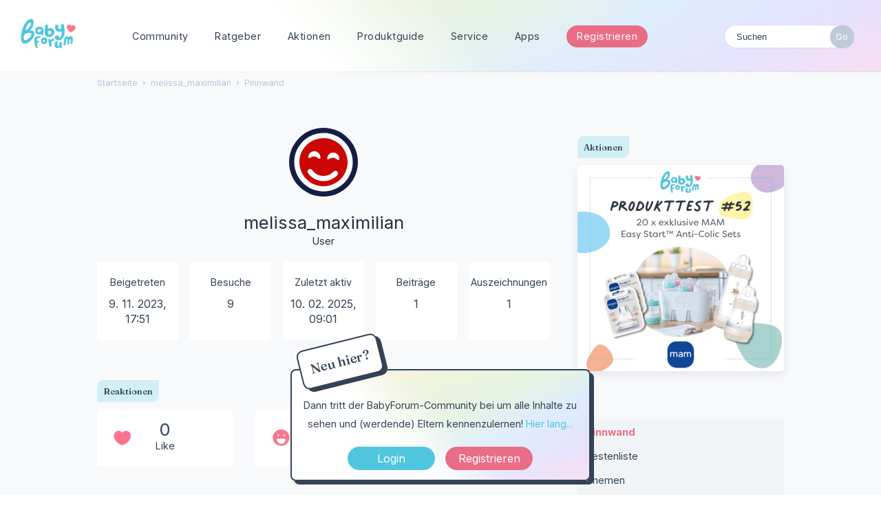

--- FILE ---
content_type: text/html; charset=utf-8
request_url: https://www.babyforum.at/profile/melissa_maximilian
body_size: 9965
content:
<!DOCTYPE html>
<html lang="de">
<head>
	
	
<!-- Google Tag Manager -->
	<script>(function(w,d,s,l,i){w[l]=w[l]||[];w[l].push({'gtm.start':
	new Date().getTime(),event:'gtm.js'});var f=d.getElementsByTagName(s)[0],
	j=d.createElement(s),dl=l!='dataLayer'?'&l='+l:'';j.async=true;j.src=
	'https://www.googletagmanager.com/gtm.js?id='+i+dl;f.parentNode.insertBefore(j,f);
	})(window,document,'script','dataLayer','GTM-5WRWGCX');</script>
	<!-- End Google Tag Manager -->
	
	<link rel="preconnect" href="https://fonts.googleapis.com">
	<link rel="preconnect" href="https://fonts.gstatic.com" crossorigin>
	<link href="https://fonts.googleapis.com/css2?family=Fraunces:wght@500&family=Inter:wght@400;700&display=swap" rel="stylesheet">
	
	<title>melissa_maximilian — BabyForum.at</title>
  <link rel="stylesheet" href="/uploads/cssmin/c5850275a7faeb655be58da3bccda247.css" media="all" static="1" />
  <link rel="canonical" href="https://www.babyforum.at/profile/melissa_maximilian" />
  <meta property="fb:app_id" content="166587563373162" />
  <meta property="og:site_name" content="BabyForum.at" />
  <meta name="twitter:title" property="og:title" content="melissa_maximilian" />
  <meta property="og:url" content="https://www.babyforum.at/profile/melissa_maximilian" />
  <script>gdn=window.gdn||{};gdn.meta={"currentThemePath":"\/themes\/babyforum","DefaultAbout":"Beschreibe dich selbst...","editorVersion":"1.8.2","editorPluginAssets":"\/plugins\/editor","fileUpload-remove":"Datei entfernen","fileUpload-reattach":"Klicken Sie, um erneut anzuh\u00e4ngen","fileUpload-inserted":"Eingef\u00fcgt","fileUpload-insertedTooltip":"Das Bild wurde in den Text eingef\u00fcgt.","wysiwygHelpText":"Du nutzt den <a href=\"https:\/\/de.wikipedia.org\/wiki\/WYSIWYG\" target=\"_new\">WYSIWYG-Editor<\/a> in deinem Beitrag.","bbcodeHelpText":"Du kannst <a href=\"http:\/\/de.wikipedia.org\/wiki\/BBCode\" target=\"_new\">BBCode<\/a> in deinem Beitrag nutzen.","htmlHelpText":"Du kannst <a href=\"http:\/\/www.cheatography.com\/karionis\/cheat-sheets\/html5-deutsch\/\" target=\"_new\">einfaches HTML<\/a> in deinem Beitrag nutzen.","markdownHelpText":"Du kannst <a href=\"http:\/\/de.wikipedia.org\/wiki\/Markdown\" target=\"_new\">Markdown<\/a> in deinem Beitrag nutzen.","textHelpText":"Du nutzt einfachen Text in deinem Beitrag.","editorWysiwygCSS":"\/plugins\/editor\/design\/wysiwyg.css","canUpload":false,"fileErrorSize":"Dateigr\u00f6\u00dfe ist zu gro\u00df.","fileErrorFormat":"Dateiformat ist nicht erlaubt.","fileErrorAlreadyExists":"File already uploaded.","fileErrorSizeFormat":"Dateigr\u00f6\u00dfe ist zu gro\u00df und Format ist nicht erlaubt.","maxUploadSize":52428800,"editorFileInputName":"editorupload","allowedImageExtensions":"{\"1\":\"jpg\",\"2\":\"jpeg\",\"3\":\"gif\",\"4\":\"png\",\"5\":\"bmp\",\"6\":\"tiff\"}","allowedFileExtensions":"[\"txt\",\"jpg\",\"jpeg\",\"gif\",\"png\",\"bmp\",\"tiff\",\"ico\",\"zip\",\"gz\",\"tar.gz\",\"tgz\",\"psd\",\"ai\",\"pdf\",\"doc\",\"xls\",\"ppt\",\"docx\",\"xlsx\",\"pptx\",\"log\",\"rar\",\"7z\",\"webp\"]","maxFileUploads":"20","Spoiler":"Spoilerwarnung","show":"zeigen","hide":"verbergen","AnalyticsTask":"tick","TaggingAdd":false,"TaggingSearchUrl":"\/tags\/search","MaxTagsAllowed":15,"TagHint":"Fang an zu tippen.","emoji":{"assetPath":"https:\/\/www.babyforum.at\/resources\/emoji","format":"<img class=\"emoji\" src=\"%1$s\" title=\"%2$s\" alt=\"%2$s\" height=\"20\" \/>","emoji":{"smile":"smile.png","smiley":"smiley.png","wink":"wink.png","blush":"blush.png","neutral":"neutral.png","relaxed":"relaxed.png","grin":"grin.png","joy":"joy.png","sweat_smile":"sweat_smile.png","lol":"lol.png","innocent":"innocent.png","naughty":"naughty.png","yum":"yum.png","relieved":"relieved.png","love":"love.png","sunglasses":"sunglasses.png","smirk":"smirk.png","expressionless":"expressionless.png","unamused":"unamused.png","sweat":"sweat.png","pensive":"pensive.png","confused":"confused.png","confounded":"confounded.png","kissing":"kissing.png","kissing_heart":"kissing_heart.png","kissing_smiling_eyes":"kissing_smiling_eyes.png","kissing_closed_eyes":"kissing_closed_eyes.png","tongue":"tongue.png","disappointed":"disappointed.png","worried":"worried.png","angry":"angry.png","rage":"rage.png","cry":"cry.png","persevere":"persevere.png","triumph":"triumph.png","frowning":"frowning.png","anguished":"anguished.png","fearful":"fearful.png","weary":"weary.png","sleepy":"sleepy.png","tired_face":"tired_face.png","grimace":"grimace.png","bawling":"bawling.png","open_mouth":"open_mouth.png","hushed":"hushed.png","cold_sweat":"cold_sweat.png","scream":"scream.png","astonished":"astonished.png","flushed":"flushed.png","sleeping":"sleeping.png","dizzy":"dizzy.png","no_mouth":"no_mouth.png","mask":"mask.png","star":"star.png","cookie":"cookie.png","warning":"warning.png","mrgreen":"mrgreen.png","heart":"heart.png","heartbreak":"heartbreak.png","kiss":"kiss.png","+1":"+1.png","-1":"-1.png","grey_question":"grey_question.png","trollface":"trollface.png","error":"grey_question.png"}},"RedirectTo":"","RedirectUrl":"","TransportError":"Ein Fehler ist bei der Bearbeitung deiner Anfrage aufgetreten.<br \/>Der Server lieferte die folgende Meldung: %s","TransientKey":false,"WebRoot":"https:\/\/www.babyforum.at\/","UrlFormat":"\/{Path}","Path":"profile\/melissa_maximilian","Args":"","ResolvedPath":"dashboard\/profile\/index","ResolvedArgs":{"user":"melissa_maximilian","username":"","userID":"","page":false},"SignedIn":0,"ConfirmHeading":"Best\u00e4tigen","ConfirmText":"Bist du sicher?","Okay":"Okay","Cancel":"Abbrechen","Search":"Suchen","ui":{"siteName":"BabyForum.at","orgName":"BabyForum.at","localeKey":"de","themeKey":"babyforum","mobileThemeKey":"babyforum","desktopThemeKey":"babyforum","logo":"https:\/\/www.babyforum.at\/uploads\/5bb37ad5852ea907524c5aaffe4b2cd1.png","favIcon":null,"shareImage":null,"bannerImage":null,"mobileAddressBarColor":"","fallbackAvatar":"https:\/\/www.babyforum.at\/applications\/dashboard\/design\/images\/defaulticon.png","currentUser":{"userID":0,"name":"guest","email":"guest@example.com","photoUrl":"https:\/\/www.babyforum.at\/applications\/dashboard\/design\/images\/defaulticon.png","dateLastActive":null},"editContentTimeout":3600,"siteTitle":"BabyForum.at","locale":"de","inputFormat":"bbcode"},"context":{"host":"","basePath":"","assetPath":"","debug":false,"translationDebug":false,"conversationsEnabled":true,"cacheBuster":"2021.006","staticPathFolder":"","dynamicPathFolder":""},"search":{"defaultScope":"site","supportsScope":false},"upload":{"maxSize":52428800,"maxUploads":20,"allowedExtensions":["txt","jpg","jpeg","gif","png","bmp","tiff","ico","zip","gz","tar.gz","tgz","psd","ai","pdf","doc","xls","ppt","docx","xlsx","pptx","log","rar","7z","webp"]},"signOutUrl":null,"featureFlags":{"DeferredLegacyScripts":{"Enabled":false}},"themeFeatures":{"NewFlyouts":false,"SharedMasterView":false,"ProfileHeader":false,"DataDrivenTheme":false,"UserCards":false,"DisableKludgedVars":false,"NewEventsPage":false,"useNewSearchPage":false,"EnhancedAccessibility":false,"NewQuickLinks":false},"siteSection":{"basePath":"","contentLocale":"de","sectionGroup":"vanilla","sectionID":"0","name":"BabyForum.at","apps":{"forum":true},"attributes":{"categoryID":-1}},"themePreview":null,"reCaptchaKey":"6Lf74XUdAAAAABSiP5-f2pEf6JAHsGqGduINT33l","useNewFlyouts":false};
gdn.permissions={"permissions":{"activity.view":true,"profiles.view":true,"reactions.view":true,"badges.view":true,"ranks.view":true,"hashtag.view":true,"products.view":true,"discussions.view":true},"bans":[],"isAdmin":false};
</script>
  <script src="/js/library/jquery.js?v=2021.006" static="1"></script>
  <script src="/js/library/jquery.form.js?v=2021.006" static="1"></script>
  <script src="/js/library/jquery.popup.js?v=2021.006" static="1"></script>
  <script src="/js/library/jquery.gardenhandleajaxform.js?v=2021.006" static="1"></script>
  <script src="/js/library/jquery.autosize.min.js?v=2021.006" static="1"></script>
  <script src="/js/global.js?v=2021.006" static="1"></script>
  <script src="/js/flyouts.js?v=2021.006" static="1"></script>
  <script src="/applications/dashboard/js/cropimage.js?v=2021.006" static="1"></script>
  <script src="/applications/dashboard/js/vendors/clipboard.min.js?v=2021.006" static="1"></script>
  <script src="/js/library/jquery.jcrop.min.js?v=2021.006" static="1"></script>
  <script src="/applications/dashboard/js/profile.js?v=2021.006" static="1"></script>
  <script src="/js/library/jquery.gardenmorepager.js?v=2021.006" static="1"></script>
  <script src="/applications/dashboard/js/activity.js?v=2021.006" static="1"></script>
  <script src="/applications/vanilla/js/discussions.js?v=2021.006" static="1"></script>
  <script src="/plugins/Ignore/js/ignore.js?v=2021.006" static="1"></script>
  <script src="/plugins/editor/js/editor.js?v=2021.006" static="1"></script>
  <script src="/plugins/editor/js/jquery.ui.widget.js?v=2021.006" static="1"></script>
  <script src="/plugins/editor/js/jquery.iframe-transport.js?v=2021.006" static="1"></script>
  <script src="/plugins/editor/js/jquery.fileupload.js?v=2021.006" static="1"></script>
  <script src="/js/library/jquery.atwho.js?v=2021.006" static="1"></script>
  <script src="/applications/vanilla/js/spoilers.js?v=2021.006" static="1"></script>
  <script src="/applications/vanilla/js/tagging.js?v=2021.006" static="1"></script>
  <script src="/js/library/jquery.tokeninput.js?v=2021.006" static="1"></script>
  <script src="/themes/babyforum/js/custom.js?v=2021.006" static="1"></script>
  <script>var supportsAllFeatures =
    window.Promise &&
    window.Promise.prototype.finally &&
    window.fetch &&
    window.Symbol &&
    window.CustomEvent &&
    Array.prototype.includes &&
    Element.prototype.remove &&
    Element.prototype.closest &&
    Element.prototype.attachShadow &&
    window.NodeList &&
    NodeList.prototype.forEach
;

if (!supportsAllFeatures) {
    false && console.log("Older browser detected. Initiating polyfills.");
    var head = document.getElementsByTagName('head')[0];
    var script = document.createElement('script');
    script.src = "https://www.babyforum.at/dist/polyfills.min.js?h=2021.006";

        script.async = false;
    // document.write has to be used instead of append child for edge & old safari compatibility.
    document.write(script.outerHTML);
} else {
    false && console.log("Modern browser detected. No polyfills necessary");
}

if (!window.onVanillaReady) {
    window.onVanillaReady = function (handler) {
        if (typeof handler !== "function") {
            console.error("Cannot register a vanilla ready handler that is not a function.");
            return;
        }
        document.addEventListener("X-DOMContentReady", function () {
            if (!window.__VANILLA_INTERNAL_IS_READY__) {
                return;
            }
            handler(window.__VANILLA_GLOBALS_DO_NOT_USE_DIRECTLY__);
        })

        if (window.__VANILLA_INTERNAL_IS_READY__) {
            handler(window.__VANILLA_GLOBALS_DO_NOT_USE_DIRECTLY__);
        }
    }
}</script>
  <script src="https://www.babyforum.at/api/v2/locales/de/translations.js?h=2021.006" defer="defer"></script>
  <script src="https://www.babyforum.at/dist/forum/runtime.min.js?h=2021.006" static="1" defer="defer"></script>
  <script src="https://www.babyforum.at/dist/forum/vendors.min.js?h=2021.006" static="1" defer="defer"></script>
  <script src="https://www.babyforum.at/dist/forum/shared.min.js?h=2021.006" static="1" defer="defer"></script>
  <script src="https://www.babyforum.at/dist/forum/addons/rich-editor.min.js?h=2021.006" static="1" defer="defer"></script>
  <script src="https://www.babyforum.at/dist/forum/addons/vanilla.min.js?h=2021.006" static="1" defer="defer"></script>
  <script src="https://www.babyforum.at/dist/forum/addons/dashboard-common.min.js?h=2021.006" static="1" defer="defer"></script>
  <script src="https://www.babyforum.at/dist/forum/addons/dashboard.min.js?h=2021.006" static="1" defer="defer"></script>
  <script src="https://www.babyforum.at/dist/forum/bootstrap.min.js?h=2021.006" static="1" defer="defer"></script>
  <script>window["__ACTIONS__"]=[{"type":"@@locales\/GET_ALL_DONE","payload":{"result":[{"localeID":"en","localeKey":"en","regionalKey":"en","displayNames":{"en":"English","de":"Englisch"}},{"localeID":"vf_de","localeKey":"de","regionalKey":"de","displayNames":{"en":"German","de":"Deutsch"}}],"params":[]}},{"type":"@@users\/GET_ME_DONE","payload":{"result":{"userID":0,"name":"Gast","photoUrl":"https:\/\/www.babyforum.at\/applications\/dashboard\/design\/images\/defaulticon.png","email":null,"dateLastActive":null,"isAdmin":false,"countUnreadNotifications":0,"countUnreadConversations":0,"permissions":["activity.view","badges.view","discussions.view","hashtag.view","products.view","profiles.view","ranks.view","reactions.view"],"extended":{},"ssoID":null},"params":[]}},{"type":"@@users\/GET_PERMISSIONS_DONE","payload":{"result":{"isAdmin":false,"permissions":[{"type":"global","permissions":{"badges.view":true,"discussions.view":true,"hashtag.view":true,"products.view":true,"profiles.view":true,"ranks.view":true,"reactions.view":true}},{"type":"category","id":1,"permissions":{"discussions.view":true}},{"type":"category","id":2,"permissions":{"discussions.view":true}},{"type":"category","id":3,"permissions":{"discussions.view":true}},{"type":"category","id":4,"permissions":{"discussions.view":true}},{"type":"category","id":5,"permissions":{"discussions.view":true}},{"type":"category","id":6,"permissions":{"discussions.view":true}},{"type":"category","id":10,"permissions":{"discussions.view":true}},{"type":"category","id":11,"permissions":{"discussions.view":true}},{"type":"category","id":12,"permissions":{"discussions.view":true}},{"type":"category","id":13,"permissions":{"discussions.view":true}},{"type":"category","id":37,"permissions":{"discussions.view":true}},{"type":"category","id":38,"permissions":{"discussions.view":true}}],"junctions":{"category":[1,2,3,4,5,6,17,13,10,11,12,16,21,22,23,24,25,37,38]},"junctionAliases":{"category":{"15":11}}},"params":[]}},{"type":"@@themes\/GET_DONE","payload":{"result":{"themeID":"babyforum","type":"themeFile","name":"babyforum","version":"1.0","revisionID":null,"revisionName":null,"insertUser":null,"dateInserted":null,"current":true,"active":true,"parentTheme":null,"assets":{"header":{"url":"https:\/\/www.babyforum.at\/api\/v2\/themes\/babyforum\/assets\/header.html?v=1.0-2021.006","type":"html","content-type":"text\/html"},"footer":{"url":"https:\/\/www.babyforum.at\/api\/v2\/themes\/babyforum\/assets\/footer.html?v=1.0-2021.006","type":"html","content-type":"text\/html"},"variables":{"url":"https:\/\/www.babyforum.at\/api\/v2\/themes\/babyforum\/assets\/variables.json?v=1.0-2021.006","type":"json","content-type":"application\/json","data":{"quickLinks":{"links":[{"name":"Alle Kategorien","url":"\/categories","id":"alle-kategorien"},{"name":"Recent Discussions","url":"\/discussions","id":"recent-discussions"},{"name":"Pinnwand","url":"\/activity","id":"pinnwand"}],"counts":{"alle-kategorien":null,"recent-discussions":null,"pinnwand":null}}}},"fonts":{"url":"https:\/\/www.babyforum.at\/api\/v2\/themes\/babyforum\/assets\/fonts.json?v=1.0-2021.006","type":"json","content-type":"application\/json","data":[]},"scripts":{"url":"https:\/\/www.babyforum.at\/api\/v2\/themes\/babyforum\/assets\/scripts.json?v=1.0-2021.006","type":"json","content-type":"application\/json"},"styles":{"url":"https:\/\/www.babyforum.at\/api\/v2\/themes\/babyforum\/assets\/styles.css?v=1.0-2021.006","type":"css","content-type":"text\/css"},"javascript":{"url":"https:\/\/www.babyforum.at\/api\/v2\/themes\/babyforum\/assets\/javascript.js?v=1.0-2021.006","type":"js","content-type":"application\/javascript"},"logo":{"url":"https:\/\/www.babyforum.at\/uploads\/5bb37ad5852ea907524c5aaffe4b2cd1.png?v=2021.006","type":"image"},"mobileLogo":{"url":"https:\/\/www.babyforum.at\/uploads\/00125a1f5cca35b0cc898f86a0d2b0f5.png?v=2021.006","type":"image"}},"preview":{"info":{"Description":{"type":"description","value":"The default theme for Vanilla. This theme's purpose is to give the bare-minimum of styling on everything except the forum contents. Our goal is for you to take this theme and customize it by adding your own header & footer."},"Authors":{"type":"string","value":"Stefan Eipeltauer"}},"imageUrl":"\/themes\/babyforum\/screenshot.png","variables":{"globalPrimary":null,"globalBg":"#fff","globalFg":"#555a62","titleBarBg":null,"titleBarFg":null,"backgroundImage":null}},"features":{"NewFlyouts":false,"SharedMasterView":false,"ProfileHeader":false,"DataDrivenTheme":false,"UserCards":false,"DisableKludgedVars":false,"NewEventsPage":false,"useNewSearchPage":false,"EnhancedAccessibility":false,"NewQuickLinks":false},"supportedSections":[]},"params":{"key":{"themeID":"babyforum","type":"themeFile","name":"babyforum","version":"1.0","revisionID":null,"revisionName":null,"insertUser":null,"dateInserted":null,"current":true,"active":true,"parentTheme":null,"assets":{"header":{"url":"https:\/\/www.babyforum.at\/api\/v2\/themes\/babyforum\/assets\/header.html?v=1.0-2021.006","type":"html","content-type":"text\/html"},"footer":{"url":"https:\/\/www.babyforum.at\/api\/v2\/themes\/babyforum\/assets\/footer.html?v=1.0-2021.006","type":"html","content-type":"text\/html"},"variables":{"url":"https:\/\/www.babyforum.at\/api\/v2\/themes\/babyforum\/assets\/variables.json?v=1.0-2021.006","type":"json","content-type":"application\/json","data":{"quickLinks":{"links":[{"name":"Alle Kategorien","url":"\/categories","id":"alle-kategorien"},{"name":"Recent Discussions","url":"\/discussions","id":"recent-discussions"},{"name":"Pinnwand","url":"\/activity","id":"pinnwand"}],"counts":{"alle-kategorien":null,"recent-discussions":null,"pinnwand":null}}}},"fonts":{"url":"https:\/\/www.babyforum.at\/api\/v2\/themes\/babyforum\/assets\/fonts.json?v=1.0-2021.006","type":"json","content-type":"application\/json","data":[]},"scripts":{"url":"https:\/\/www.babyforum.at\/api\/v2\/themes\/babyforum\/assets\/scripts.json?v=1.0-2021.006","type":"json","content-type":"application\/json"},"styles":{"url":"https:\/\/www.babyforum.at\/api\/v2\/themes\/babyforum\/assets\/styles.css?v=1.0-2021.006","type":"css","content-type":"text\/css"},"javascript":{"url":"https:\/\/www.babyforum.at\/api\/v2\/themes\/babyforum\/assets\/javascript.js?v=1.0-2021.006","type":"js","content-type":"application\/javascript"},"logo":{"url":"https:\/\/www.babyforum.at\/uploads\/5bb37ad5852ea907524c5aaffe4b2cd1.png?v=2021.006","type":"image"},"mobileLogo":{"url":"https:\/\/www.babyforum.at\/uploads\/00125a1f5cca35b0cc898f86a0d2b0f5.png?v=2021.006","type":"image"}},"preview":{"info":{"Description":{"type":"description","value":"The default theme for Vanilla. This theme's purpose is to give the bare-minimum of styling on everything except the forum contents. Our goal is for you to take this theme and customize it by adding your own header & footer."},"Authors":{"type":"string","value":"Stefan Eipeltauer"}},"imageUrl":"\/themes\/babyforum\/screenshot.png","variables":{"globalPrimary":null,"globalBg":"#fff","globalFg":"#555a62","titleBarBg":null,"titleBarFg":null,"backgroundImage":null}},"features":{"NewFlyouts":false,"SharedMasterView":false,"ProfileHeader":false,"DataDrivenTheme":false,"UserCards":false,"DisableKludgedVars":false,"NewEventsPage":false,"useNewSearchPage":false,"EnhancedAccessibility":false,"NewQuickLinks":false},"supportedSections":[]}}}}];
</script>
  <noscript><style>body {visibility: visible !important;}</style></noscript>
<!-- Preload links, scripts, and stylesheets -->

 	
	<meta name="viewport" content="width=device-width, initial-scale=1, maximum-scale=1, user-scalable=0">
</head>
<body id="dashboard_profile_index" class="Dashboard Profile isDesktop index  Profile Section-Profile Section-Profile ">
	
	<!-- Google Tag Manager (noscript) -->
	<noscript><iframe src="https://www.googletagmanager.com/ns.html?id=GTM-5WRWGCX"
	height="0" width="0" style="display:none;visibility:hidden"></iframe></noscript>
	<!-- End Google Tag Manager (noscript) -->
	
   <div id="Frame">      

	
	<div id="bigheader" class="bigheader">
		<a class="headerLogo" href="/"></a>
		<div class="mobile NewDiscussion">
				 
		</div>	
		<nav class="mastermenu" role="navigation">
			<ul>  
				 <li class="community"><a href="/" aria-haspopup="true">Community</a>
					 <ul class="dropdown" aria-label="submenu">
						 <li><a href="/categories/">Kategorien</a></li>
						 <li><a href="/service/">Blog & News</a></li>
						 <li><a href="/service/thema-der-woche.html">Thema der Woche</a></li>
						 <li><a href="/discussions/tagged/umfrage">Umfragen</a></li>
						<li><a href="/service/gruppen.html">Gruppen</a></li>
						<li><a href="/service/community-podcast.html">Community Podcast</a></li>
						<li><a href="/service/babycafe.html">BabyCafés</a></li>	
						<li><a href="/service/haeufige-fragen.html">Hilfe &amp; F.A.Q.</a></li>
					  </ul>     		
				 </li>
				 <li class="blog"><a href="/service/ratgeber.html">Ratgeber</a>
					 <ul class="dropdown" aria-label="submenu">
						 <li><a href="/service/stillen-und-beikost.html">Stillen & Beikost</a></li>
						<li><a href="/service/karenz-und-rechtliches.html">Karenz & Rechtliches</a></li>
						<li><a href="/service/beihilfen-und-finanzielles.html">Beihilfen & Finanzielles</a></li>
						<li><a href="/service/schwangerschaft-und-geburt.html">Schwangerschaft & Geburt</a></li>
						<li><a href="/service/reisen-mit-kind-babymoon/articles/reisen-mit-kind-babymoon.html
						">Reisen & Unterwegs</a></li>
						<li><a href="https://www.schwanger.at/">Mehr auf Schwanger.at</a></li>
					  </ul>
				 </li>
				 <li class="gruppen"><a href="/service/aktionen.html">Aktionen</a>
					 <ul class="dropdown" aria-label="submenu">
						 <li><a href="/service/produkttests.html">Produkttests</a></li>
						<li><a href="/service/expertenchats.html">Expertenchats</a></li>
						<li><a href="/service/webinare.html">Webinare</a></li>
						<li><a href="/service/gewinnspiele.html">Gewinnspiele</a></li>
						<li><a href="/service/produktproben.html">Produktproben</a></li>
						<li><a href="/service/umfragen-und-studien.html">Umfragen & Studien</a></li>
					  </ul>
				 </li>
				 <li class="gruppen"><a href="/products">Produktguide</a>
					  <ul class="dropdown" aria-label="submenu">
						  <li><a href="/products/brands">Marken</a></li>
						  <li><a href="/products/wish">Beliebte Produkte</a></li>
						 <li><a href="/products/own">Meistverwendete Produkte</a></li>
					   </ul>
				  </li>
				 <li class="marktplatz"><a href="/service/service.html"  aria-haspopup="true">Service</a>
					 <ul class="dropdown" aria-label="submenu">
						 <li><a href="/service/newsletter.html">Newsletter</a></li>
						 <li><a href="/service/haushaltsrechner.html">Haushaltsrechner</a></li>
						 <li><a href="/service/checklisten-booklet.html">Checklisten</a></li>
						 <li><a href="/service/kostenlose-mama-babyboxen.html">Mama & Baby-Boxen</a></li>
						 <li><a href="/service/marktplatz.html">Marktplatz</a></li>
						<li><a href="/service/veranstaltungskalender.html">Kalender</a></li>   
						<li><a href="/service/social.html">Social Wall</a></li>	
						<li><a href="/service/haeufige-fragen.html">Häufige Fragen</a></li>			             
					  </ul>   	 		
				 </li>
				 <li><a href="/service/apps.html" class="apps">Apps</a>
					 <ul class="dropdown" aria-label="submenu">
						 <li><a href="https://apps.apple.com/at/app/babyforum-%C3%B6sterreich/id658829493" class="apple">BabyForum iOS</a></li>	
						 <li><a href="https://play.google.com/store/apps/details?id=com.yaafamily.babyforumat&hl=de_AT" class="play">BabyForum Android</a></li>
					  </ul>
				 </li>
				 
				 
				 
				 <li>
					 					 <div class="BoxButtons BoxNewDiscussion">
					 	<a href="https://www.babyforum.at/entry/register?Target=discussions" class="Button Primary Action NewDiscussion BigButton">Registrieren</a>
					 </div>
					  				  </li>
				  <li class="mySearchModule"><form method="get" action="/search" autocomplete="off" >
<div>
<input type="text" id="Form_Search" name="Search" value="" placeholder="Suchen" accesskey="/" aria-label="Gib einen Suchbegriff ein." title="Gib einen Suchbegriff ein." role="searchbox" class="InputBox js-search" /><input type="submit" id="Form_Go" name="" aria-label="Suchen" class="Button" value="Go" />
</div>
</form></li>
				 <!-- li><a href="/service/apps.html" class="apps">?</a>
					 <ul class="dropdown" aria-label="submenu">
						 <li><a href="https://www.babyforum.at/service/erste-schritte.html">Neu hier?</a></li>	
						 <li><a href="https://www.babyforum.at/service/forenregeln.html">Forenregeln</a></li>		             
					  </ul>
				 </li>
				 <!-- a href="/entry/signin?Target=discussions" class="Button Primary SignInPopup" rel="nofollow">Login</a>
				 <a href="/entry/register?Target=discussions" class="Button ApplyButton" rel="nofollow">Registrieren</a -->
			 </ul>
		</nav>
		<div class="userMeModule">  </div>
	</div>	
	  
		
	 

	  
<!-- BODY -->
	
	<div id="Body">
		<div class="bodyInside">

			
				
		
			<!-- div class="superbanner">
				<a href="https://www.babyforum.at/service/produkttest.html">
					<img src="https://www.babyforum.at/_media/_produkttest/19-Produkttest-MAM Comfort-Pocket-600x400.jpg" width="700" alt="bebella-vital Gewinnspiel" />
				</a>
			</div -->		
	
					
		
			<!-- CONTENT Open -->

			<div class="ContentColumn" id="Content">
				
				<div class="breadcrumbu">
					<div class="BreadcrumbsWrapper"><span class="Breadcrumbs" itemscope itemtype="http://schema.org/BreadcrumbList"><span class="CrumbLabel HomeCrumb"><a href="https://www.babyforum.at/"><span>Startseite</span></a></span><span itemprop="itemListElement" itemscope itemtype="http://schema.org/ListItem"><meta itemprop="position" content="1" /><span class="Crumb">›</span> <span class="CrumbLabel "><a itemprop="item" href="/profile/melissa_maximilian"><span itemprop="name">melissa_maximilian</span></a></span></span><span itemprop="itemListElement" itemscope itemtype="http://schema.org/ListItem"><meta itemprop="position" content="2" /><span class="Crumb">›</span> <span class="CrumbLabel  Last"><a itemprop="item" href="/profile/activity/melissa_maximilian"><span itemprop="name">Pinnwand</span></a></span></span></span></div>
				</div>
				<div class="ProfileOptions">
     </div>
<div class="Profile"><div class="User" itemscope itemtype="http://schema.org/Person"><h1 class="H">melissa_maximilian<span class="Gloss"></span></h1><div class="About P"><h2 class="H">Über mich</h2>
        <!-- User Profilbild und Name -->

        <a title="melissa_maximilian" href="/profile/melissa_maximilian" class="PhotoWrap js-userCard" aria-label="User: &quot;melissa_maximilian&quot;" data-userid="35219"><img src="https://w5.vanillicon.com/v2/5c8b4049a597517ac21595f92313cfbb.svg" alt="melissa_maximilian" class="ProfilePhoto ProfilePhotoMedium" data-fallback="avatar" /></a>
        <div class="Name" itemprop="name">melissa_maximilian</div>

		<div class="Roles">User</div>

		<!-- User Profilbild und Name -->

            
            
            <div class="profilebox">
	            <div class="one">
                    <dt class="Joined">Beigetreten</dt>
					<dd class="Joined"><time title="9. November 2023 17:51" datetime="2023-11-09T16:51:48+00:00">9. 11. 2023, 17:51</time></dd>
	            </div>
				<div class="one">
                    <dt class="Visits">Besuche</dt>
					<dd class="Visits">9</dd>
	            </div>
				<div class="one">
                    <dt class="LastActive">Zuletzt aktiv</dt>
					<dd class="LastActive"><time title="10. Februar 2025 09:01" datetime="2025-02-10T08:01:12+00:00">10. 02. 2025, 09:01</time></dd>
	            </div>

	            <div class="one"><dt class="Posts">Beiträge</dt>
<dd class="Posts">1</dd></div><div class="one"><dt class="Badges">Auszeichnungen</dt> <dd class="Badges">1</dd></div>            </div>
        </dl>
    </div>
<div class="Yaga ReactionsWrap"><h2 class="H">Reaktionen</h2><div class="DataCounts"><span class="CountItemWrap"><span class="CountItem"><a href="/profile/reactions/35219/melissa_maximilian/1" class="Yaga_Reaction TextColor" title="Like"><span class="Yaga_ReactionCount CountTotal"><span>0</span></span><span class="Yaga_ReactionName CountLabel">Like</span></a></span></span><span class="CountItemWrap"><span class="CountItem"><a href="/profile/reactions/35219/melissa_maximilian/2" class="Yaga_Reaction TextColor" title="Lustig"><span class="Yaga_ReactionCount CountTotal"><span>0</span></span><span class="Yaga_ReactionName CountLabel">Lustig</span></a></span></span><span class="CountItemWrap"><span class="CountItem"><a href="/profile/reactions/35219/melissa_maximilian/3" class="Yaga_Reaction TextColor" title="Hilfreich"><span class="Yaga_ReactionCount CountTotal"><span>0</span></span><span class="Yaga_ReactionName CountLabel">Hilfreich</span></a></span></span></div></div></div><div class="BoxFilter BoxProfileFilter">
    <ul class="FilterMenu ">
        <li class="Active Activity"><a href="/profile/activity/melissa_maximilian"><span aria-hidden="true" class="Sprite SpActivity"></span> Pinnwand</a></li>
<li class="Best"><a href="/profile/best/35219/melissa_maximilian"><span aria-hidden="true" class="SpMod Sprite SpBestOf"></span> Bestenliste</a></li>
<li class="Discussions"><a href="/profile/discussions/melissa_maximilian"><span aria-hidden="true" class="Sprite SpDiscussions"></span> Themen</a></li>
<li class="Comments"><a href="/profile/comments/melissa_maximilian"><span aria-hidden="true" class="Sprite SpComments"></span> Kommentare<span class="Aside"><span class="Count"><span title="1 Kommentar" class="Number">1</span></span></span></a></li>
    </ul>
</div><div class="DataListWrap"><h2 class="H">Pinnwand</h2><ul class="DataList Activities">    <li>
        <div class="Empty">Hier ist noch nichts geschehen.</div>
    </li>
</ul></div></div>          	
			</div>
			
			<!-- CONTENT Open -->
			
			
			<!-- PANEL Open -->
			
			<div class="PanelColumn" id="Panel">	            
  
				<div class="inside">
					  				  </div>
				
			   <div class="Box GuestBox">
        <h4 class="GuestBox-title">
        <h2>Hey & Hallo im Forum!</h2>    </h4>
            <p class="GuestBox-message">
        <p><strong>Neu hier?</strong><br>Dann tritt der BabyForum-Community bei um alle Inhalte zu sehen und (werdende) Eltern kennenzulernen! <a href="https://www.babyforum.at/entry/register?Target=discussions">Hier lang...</a></p>    </p>

    <p class="GuestBox-beforeSignInButton">
            </p>

    <div class="P GuestBox-buttons"><a href="/entry/signin?Target=profile%2Fmelissa_maximilian" class="Button Primary SignInPopup" rel="nofollow" aria-label="Jetzt eintragen ">Login</a> <a href="/entry/register?Target=profile%2Fmelissa_maximilian" class="Button ApplyButton" rel="nofollow" aria-label="Register Now">Registrieren</a></div>        </div>

				 	    
				 
				 
				 <div class="bannerRight">

				 </div>
			   
			   
			   <div class="Box BoxCategories nomargin">
    <h4>Aktionen</h4>

<div id="produkttestBanner" style="border-radius: 5px; margin: 0px 0 20px;">
   <a href="https://www.babyforum.at/service/produkttest2.html" class="linkwrap">
	<img src="https://www.babyforum.at/service/tl_files/_produkttest/52-MAM-AntiColic/Produkttest-MAMEasyStartKorb-600.jpg" width="100%" alt="Gewinnspiel"  style="border-radius: 5px;" />
    </a>
</div>

<!-- div id="produkttestBanner" style="border-radius: 3px; margin: 0px 0 20px;">
   <a href="https://www.trageumfrage.com" class="linkwrap">
	<img src="https://www.babyforum.at/service/tl_files/_umfragen/trageumfrage2023/TrageumfrageBanner300x600.webp" width="100%" alt="Trageumfrage"  style="border-radius: 5px;" />
    </a>
</div -->

</div>    <div class="Photo PhotoWrap PhotoWrapLarge ">
        <img src="https://w5.vanillicon.com/v2/5c8b4049a597517ac21595f92313cfbb.svg" class="ProfilePhotoLarge" alt="Avatar" />    </div>
<div class="BoxFilter BoxProfileFilter">
    <ul class="FilterMenu ">
        <li class="Active Activity"><a href="/profile/activity/melissa_maximilian"><span aria-hidden="true" class="Sprite SpActivity"></span> Pinnwand</a></li>
<li class="Best"><a href="/profile/best/35219/melissa_maximilian"><span aria-hidden="true" class="SpMod Sprite SpBestOf"></span> Bestenliste</a></li>
<li class="Discussions"><a href="/profile/discussions/melissa_maximilian"><span aria-hidden="true" class="Sprite SpDiscussions"></span> Themen</a></li>
<li class="Comments"><a href="/profile/comments/melissa_maximilian"><span aria-hidden="true" class="Sprite SpComments"></span> Kommentare<span class="Aside"><span class="Count"><span title="1 Kommentar" class="Number">1</span></span></span></a></li>
    </ul>
</div><div class="BoxFilter BoxDiscussionFilter" role="navigation" aria-labelledby="BoxFilterTitle">
    <span class="BoxFilter-HeadingWrap">
        <h2 id="BoxFilterTitle" class="BoxFilter-Heading">
            Quick-Links        </h2>
    </span>
    <ul class="FilterMenu">
        <li class="AllCategories"><a href="/categories"><span aria-hidden="true" class="Sprite SpAllCategories"></span> Alle Kategorien</a></li>         <li class="Discussions"><a href="/discussions" class=""><span aria-hidden="true" class="Sprite SpDiscussions"></span> Home</a></li>
        <li class="Activities"><a href="/activity" class=""><span aria-hidden="true" class="Sprite SpActivity"></span> Pinnwand</a></li>        <li><a href="/tags"><span aria-hidden="true" class="Sprite SpAllTags"></span> All Tags</a></li><li class="Best"><a href="/best"><span aria-hidden="true" class="SpMod Sprite SpBestOf"></span> Bestenliste</a></li>    </ul>
</div>
<div id="Badges" class="Box Badges"><h4>Auszeichnungen</h4><div class="PhotoGrid"><a href="/yaga/badges/1/1%20Jahr%21" title="1 Jahr!"><img src="/uploads/yaga/5NLQSOB3ULOM.svg" class="ProfilePhoto ProfilePhotoSmall" /></a></div></div><div class="Box themaDerWoche">
    <h4>Themen-Highlight</h4>    
    <a href="https://www.babyforum.at/service/reisen-mit-kind-babymoon/articles/reisen-mit-kind-babymoon.html">
        <img src="https://www.babyforum.at/service/tl_files/_ReisenBabymoon/RatgeberReisen.jpg" alt="Thema der Woche">
    </a>
</div>
			   
			</div>
			
		<!-- PANEL Close -->    
	
		   </div>
		  
		  
	  </div>
	  <hr class="clear" />
	</div>
	  <!-- END BODY --> 
		   
		   
			
	<!-- FOOTER -->
	  <div id="footer">
		  <div class="inside">
			       
			
			
		<div class="flex">
			  
			<div id="karten">
				<h4>Triff Mamas und Papas in:</h4>
				<a href="/categories/wien">Wien</a>
				<a href="/categories/niederösterreich">Niederösterreich</a>
				<a href="/categories/oberösterreich">Oberösterreich</a>
				<a href="/categories/salzburg">Salzburg</a>
				<a href="/categories/vorarlberg">Vorarlberg</a>
				<a href="/categories/steiermark">Steiermark</a>
				<a href="/categories/kärnten">Kärnten</a>
				<a href="/categories/tirol">Tirol</a>
				<a href="/categories/burgenland">Burgenland</a>
			</div>         	            
				
			<div class="newsletterDiv">
				<h4>Verpasse keine Neuigkeiten:</h4>	
				<a href="/service/newsletter.html">Newsletter anmelden</a>
			</div>
			
			<div class="gewinnspielDiv">
				<h4>Entdecke unsere Aktionen:</h4>
				<a href="https://www.babyforum.at/service/gewinnspiele.html" title="">Gewinnspiele</a>
				<a href="https://www.babyforum.at/service/produkttests.html" title="">Community-Produkttests</a>
				<a href="https://www.babyforum.at/service/produktproben.html" title="">Produktproben</a>
			</div>	
			
		</div>	
	
	  </div>
   </div>
   <!-- END FOOTER -->
  
   
</div>
   
   
   
<div id="footerNew">  
	
	  <div id="socials">
		   Social Media & Apps<br><br><br>
			 <a href="https://www.facebook.com/Babyforum.at" class="facebook"></a>
			 <a href="https://www.pinterest.at/babyforum/" class="pinterest"></a>
			 <a href="https://www.instagram.com/babyforum.at/" class="instagram"></a>
			 <a href="https://apps.apple.com/at/app/babyforum-%C3%B6sterreich/id658829493" class="apple"></a>
			 <a href="https://play.google.com/store/apps/details?id=com.yaafamily.babyforumat&hl=de_AT" class="play"></a>	     		     	
		</div>     
		
		<!-- div id="socials">
			   BabyForum in deinem Land<br><br><br>
				<a href="https://babyforum.app/">Deutschland</a>
				<a href="https://babyforum.at/">Österreich</a>
				<a href="https://babyforum.ch/">Schweiz</a>		     	
			</div -->     
	 
		<div class="copyright">
		Made by
		  <img src="https://fokuskind.com/files/_design/FOKUSKINDMedien-Logo2022-White.svg" alt="FOKUS KIND Medien Logo">
		  ©2012-25 FOKUS KIND Medien, Alle Rechte vorbehalten<br><br>
		  <a href="https://www.babyforum.at/service/forenregeln.html">Forenregeln &amp; Nutzungsbedingungen</a>	<span> • </span><a href="https://www.babyforum.at/service/datenschutzbestimmungen.html">Datenschutzerklärung &amp; Cookie Policy</a><br>
		  <a href="https://www.babyforum.at/service/impressum.html">Impressum & Werbung</a>
		</div> 
	</div>
 
	  
 
<a href="#2" class="scrollToTop"></a> 

<!--  NAV  -->

		<div id="toggle">
			   <span></span>
			   <span></span>
			   <span></span>
		</div>
		
	   <a href="https://www.babyforum.at/entry/register?Target=discussions" class="registrieren">Registrieren im Forum</a>

		<div id="menuuu" style="display: none;">
			
			<div class="menuuuhead">
				
				<div class="mySearchModule searchMobile"><form method="get" action="/search" autocomplete="off" >
<div>
<input type="text" id="Form_Search1" name="Search" value="" placeholder="Suchen" accesskey="/" aria-label="Gib einen Suchbegriff ein." title="Gib einen Suchbegriff ein." role="searchbox" class="InputBox js-search" /><input type="submit" id="Form_Go1" name="" aria-label="Suchen" class="Button" value="Go" />
</div>
</form></div>				
				<div class="userMeModule3">
										 </div>
			</div>
		   
		   <div class="flex naviii">	
			   <ul>
				  <li class="menuuuName">Community</li>
				  <li><a href="/service/">Blog & News</a></li>   
				  <li><a href="/service/thema-der-woche.html">Thema der Woche</a></li>		      			   	
				  <li><a href="/categories/">Kategorien</a></li>
				  <li><a href="/service/gruppen.html">Gruppen</a></li>
				  <li><a href="https://www.babyforum.at/service/babycafe.html">BabyCafés</a></li>
				</ul>
				<ul>
				  <li class="menuuuName">Ratgeber</li>
				  <li><a href="/service/expertenchats.html">Expertenchats</a></li>
				  <li><a href="/service/schwangerschaft-und-geburt.html">SSW & Geburt</a></li>			      
				  <li><a href="/service/stillen-und-beikost.html">Stillen & Beikost</a></li>
				  <li><a href="/service/karenz-und-rechtliches.html">Karenz & Rechtliches</a></li>
				  <li><a href="/beihilfen-und-finanzielles.html">Finanzielles</a></li>					      	 
				  <li><a href="/service/reisen-mit-kind-babymoon/articles/reisen-mit-kind-babymoon.html
				  ">Reisen & Unterwegs</a></li>     
			   </ul>			    
				<ul>
				  <li class="menuuuName">Aktionen</li>
				  <li><a href="/service/produkttests.html">Community-Tests</a></li>
				  <li><a href="/service/gewinnspiele.html">Gewinnspiele</a></li>		       
				  <li><a href="/service/produktproben.html">Produktproben</a></li>
				  <li><a href="/service/umfragen-und-studien.html">Umfragen & Studien</a></li>
			   </ul>	   
				<ul>
				  <li class="menuuuName">Service</li>
				  <li><a href="/service/marktplatz.html">Marktplatz</a></li>
				  <li><a href="/service/veranstaltungskalender.html">Kalender</a></li>			      
				  <li><a href="/service/social.html">Social Wall</a></li>		
				  <li><a href="/service/newsletter.html">Newsletter</a></li>			      
			   </ul>
				<ul class="fullwidth">
				  <li class="menuuuName">Du bist neu hier?</li>
				  <li><a href="/entry/register?Target=discussions">Registrieren</a></li>
				  <li><a href="/service/erste-schritte.html">Erste Schritte?</a></li>
				  <li><a href="/discussion/20565/neu-hier-stell-dich-vor-5">Stell dich vor!</a></li>
				  <li><a href="/service/apps.html">Unsere Apps</a></li>
				  <li><a href="/service/forumsregeln.html">Forenregeln</a></li>			      
			   </ul>
			   <ul class="fullwidth">
				   <li><a class="schwanger" href="https://www.schwanger.at/">Schwanger.at - 500 Artikel für dich</a></li>
			   </ul>
		</div>
		
		</div>

   
	  
		
		 <script>
			 jQuery(function(){
			 
			  $("#toggle").click(function() {
			  $("#menuuu").toggle();
			  $("#toggle").toggleClass("active");
		  });
			  $('#container').click(function() {
			  $("#menuuu").hide();
			  $("#toggle").removeClass("active");
		  });
		  
		  });
	  </script>  	
		 
	  <!-- SCROLL NAV -->
	  <script>
		  $(function() {
			  var header = $(".bigheader");
			  $(window).scroll(function() {    
				  var scroll = $(window).scrollTop();
			  
				  if (scroll >= 5) {
					  header.removeClass('bigheader').addClass("bigheader-alt");
				  } else {
					  header.removeClass("bigheader-alt").addClass('bigheader');
				  }
			  });
		  });
	  </script>   
		 
	  <script> 
		  $(document).ready(function(){
			  $(window).scroll(function(){
				  if ($(this).scrollTop() > 100) {
					  $('.scrollToTop').fadeIn();
				  } else {
					  $('.scrollToTop').fadeOut();
				  }
			  });
			  $('.scrollToTop').click(function(){
				  $('html, body').animate({scrollTop : 0},500);
				  return false;
			  });
		  });
	  </script>
	  
	   
   </body>
   </html>

--- FILE ---
content_type: image/svg+xml
request_url: https://www.babyforum.at/uploads/yaga/5NLQSOB3ULOM.svg
body_size: 2355
content:
<?xml version="1.0" encoding="UTF-8"?>
<svg width="400px" height="400px" viewBox="0 0 400 400" version="1.1" xmlns="http://www.w3.org/2000/svg" xmlns:xlink="http://www.w3.org/1999/xlink">
    <!-- Generator: Sketch 55.2 (78181) - https://sketchapp.com -->
    <title>year-1-circle</title>
    <desc>Created with Sketch.</desc>
    <g id="Page-1" stroke="none" stroke-width="1" fill="none" fill-rule="evenodd">
        <g id="BabyForum-Badges" transform="translate(-1200.000000, -400.000000)">
            <g id="Years" transform="translate(400.000000, 400.000000)">
                <g id="year-1" transform="translate(800.000000, 0.000000)">
                    <g id="BF-Badge-BG---Years" fill="#FFFFFF" stroke="#4D5B6D" stroke-width="15">
                        <circle id="Oval" cx="200" cy="200" r="192.5"></circle>
                    </g>
                    <path d="M223.692,167.484578 L204.347,167.484578 L204.347,155.664578 C207.994,154.662578 211.223,152.111578 213.206,148.511578 C215.926,143.575578 215.798,137.856578 212.863,133.209578 C211.195,130.567578 209.578,128.630578 208.151,126.921578 C205.568,123.827578 204.01,121.959578 203.511,117.674578 C202.718,110.854578 204.514,106.701578 204.515,106.697578 C205.412,104.781578 204.663,102.499578 202.806,101.487578 C200.948,100.476578 198.625,101.084578 197.502,102.878578 C197.085,103.543578 187.279,119.324578 185.849,131.837578 C184.864,140.460578 186.344,147.262578 190.13,151.506578 C191.832,153.413578 193.938,154.752578 196.345,155.485578 L196.345,167.484578 L177,167.484578 C174.791,167.484578 173,169.275578 173,171.484578 L173,295.707578 C173,297.916578 174.791,299.707578 177,299.707578 L223.689,299.707578 C225.898,299.707578 227.689011,297.916578 227.689011,295.707578 L227.689011,171.484578 C227.692,169.275578 225.901,167.484578 223.692,167.484578 Z" id="Shape" fill="#FFA729" fill-rule="nonzero"></path>
                    <g id="BF-Little-Badge---Years" transform="translate(249.000000, 0.000000)" fill="#4D5B6D">
                        <circle id="Oval" cx="83.5" cy="67.5" r="67.5"></circle>
                    </g>
                    <g id="2-Number" transform="translate(257.000000, 15.000000)" fill="#FFFFFF" font-family="ArialRoundedMTBold, Arial Rounded MT Bold" font-size="90" font-weight="normal" letter-spacing="10.5">
                        <text id="1">
                            <tspan x="49.0092773" y="85">1</tspan>
                        </text>
                    </g>
                </g>
            </g>
            <g id="Slices" transform="translate(399.000000, 400.000000)"></g>
        </g>
    </g>
</svg>

--- FILE ---
content_type: image/svg+xml
request_url: https://w5.vanillicon.com/v2/5c8b4049a597517ac21595f92313cfbb.svg
body_size: 968
content:
<?xml version="1.0" encoding="UTF-8" standalone="no"?>
<svg xmlns="http://www.w3.org/2000/svg" xmlns:xlink="http://www.w3.org/1999/xlink" width="40px" height="40px" viewBox="0 0 40 40" version="1.1"><title>Blink</title><desc>Your unique vanillicon is crafted with love by the team at vanillaforums.com.</desc><defs/><g id="vanillicon" stroke="none" stroke-width="1" fill="none" fill-rule="evenodd"><rect id="background" fill="#141E44" x="-2" y="-2" width="44" height="44"/><g id="avatar" transform="rotate(4, 20, 20) translate(3.000000, 3.000000)"><circle id="body" fill="#CC0604" cx="17" cy="17" r="16"/><g id="eyes" transform="translate(8.000000, 11.000000)" fill="#FBFDFB"><path d="M3.5,3 C5.43299662,3 7,5.43299662 7,3.5 C7,1.56700338 5.43299662,0 3.5,0 C1.56700338,0 0,1.56700338 0,3.5 C0,5.43299662 1.56700338,3 3.5,3 Z" id="left_eye"/><path d="M14.5,3 C16.4329966,3 18,5.43299662 18,3.5 C18,1.56700338 16.4329966,0 14.5,0 C12.5670034,0 11,1.56700338 11,3.5 C11,5.43299662 12.5670034,3 14.5,3 Z" id="right_eye"/></g><g id="mouth" transform="translate(8.000000, 21.000000)" fill="#FBFDFB"><path d="M9,4 C6.56280403,4 4.30810347,2.9053331 2.79658908,1.05197421 C2.27300889,0.409980996 1.32812496,0.313988266 0.686131742,0.837568449 C0.0441385239,1.36114863 -0.051854207,2.30603257 0.471725977,2.94802579 C2.54705768,5.49271506 5.65163333,7 9,7 C12.3483667,7 15.4529423,5.49271506 17.528274,2.94802579 C18.0518542,2.30603257 17.9558615,1.36114863 17.3138683,0.837568449 C16.671875,0.313988266 15.7269911,0.409980996 15.2034109,1.05197421 C13.6918965,2.9053331 11.437196,4 9,4 Z" id="mouth"/></g><path d="M34,17 C34,7.61115925 26.3888407,0 17,0 C7.61115925,0 0,7.61115925 0,17 C0,26.3888407 7.61115925,34 17,34 C26.3888407,34 34,26.3888407 34,17 Z M3,17 C3,9.2680135 9.2680135,3 17,3 C24.7319865,3 31,9.2680135 31,17 C31,24.7319865 24.7319865,31 17,31 C9.2680135,31 3,24.7319865 3,17 Z" id="circle" fill="#FBFDFB"/></g></g></svg>


--- FILE ---
content_type: image/svg+xml
request_url: https://fokuskind.com/files/_design/FOKUSKINDMedien-Logo2022-White.svg
body_size: 6416
content:
<?xml version="1.0" encoding="UTF-8"?>
<svg width="938px" height="230px" viewBox="0 0 938 230" version="1.1" xmlns="http://www.w3.org/2000/svg" xmlns:xlink="http://www.w3.org/1999/xlink">
    <title>FInal Logo Copy</title>
    <g id="FInal-Logo-Copy" stroke="none" stroke-width="1" fill="none" fill-rule="evenodd">
        <g id="Group-16" fill="#FFFFFF">
            <path d="M450.274686,195.869164 C460.773686,195.869164 467.563686,203.430164 467.563686,212.725164 C467.563686,222.020164 460.773686,229.581164 450.274686,229.581164 L450.274686,229.581164 L440.065686,229.581164 C438.764686,229.581164 438.042686,228.858164 438.042686,227.558164 L438.042686,227.558164 L438.042686,197.892164 C438.042686,196.592164 438.764686,195.869164 440.065686,195.869164 L440.065686,195.869164 Z M615.148786,195.869864 C616.208786,195.869864 617.027786,196.254864 617.653786,197.121864 L617.653786,197.121864 L633.064786,218.070864 L633.064786,197.891864 C633.064786,196.591864 633.786786,195.869864 635.086786,195.869864 L635.086786,195.869864 L637.398786,195.869864 C638.698786,195.869864 639.469786,196.591864 639.469786,197.891864 L639.469786,197.891864 L639.469786,227.557864 C639.469786,228.858864 638.698786,229.580864 637.398786,229.580864 L637.398786,229.580864 L636.194786,229.580864 C635.135786,229.580864 634.364786,229.195864 633.690786,228.328864 L633.690786,228.328864 L618.231786,207.234864 L618.231786,227.557864 C618.231786,228.858864 617.508786,229.580864 616.208786,229.580864 L616.208786,229.580864 L613.896786,229.580864 C612.596786,229.580864 611.874786,228.858864 611.874786,227.557864 L611.874786,227.557864 L611.874786,197.891864 C611.874786,196.591864 612.596786,195.869864 613.896786,195.869864 L613.896786,195.869864 Z M571.765486,195.869864 C573.065486,195.869864 573.788486,196.591864 573.788486,197.891864 L573.788486,197.891864 L573.788486,199.143864 C573.788486,200.444864 573.065486,201.214864 571.765486,201.214864 L571.765486,201.214864 L557.943486,201.214864 L557.943486,210.461864 L569.694486,210.461864 C570.994486,210.461864 571.765486,211.183864 571.765486,212.483864 L571.765486,212.483864 L571.765486,213.447864 C571.765486,214.747864 570.994486,215.517864 569.694486,215.517864 L569.694486,215.517864 L557.943486,215.517864 L557.943486,224.234864 L571.765486,224.234864 C573.065486,224.234864 573.788486,225.005864 573.788486,226.305864 L573.788486,226.305864 L573.788486,227.557864 C573.788486,228.858864 573.065486,229.580864 571.765486,229.580864 L571.765486,229.580864 L553.609486,229.580864 C552.309486,229.580864 551.586486,228.858864 551.586486,227.557864 L551.586486,227.557864 L551.586486,197.891864 C551.586486,196.591864 552.309486,195.869864 553.609486,195.869864 L553.609486,195.869864 Z M307.449786,195.869864 C308.605786,195.869864 309.327786,196.350864 309.809786,197.458864 L309.809786,197.458864 L319.344786,220.478864 L328.832786,197.458864 C329.313786,196.350864 330.036786,195.869864 331.192786,195.869864 L331.192786,195.869864 L334.226786,195.869864 C335.478786,195.869864 336.200786,196.543864 336.296786,197.795864 L336.296786,197.795864 L339.090786,227.413864 C339.234786,228.809864 338.464786,229.580864 337.115786,229.580864 L337.115786,229.580864 L334.852786,229.580864 C333.600786,229.580864 332.829786,228.906864 332.733786,227.654864 L332.733786,227.654864 L330.903786,206.271864 L322.186786,227.605864 C321.752786,228.665864 321.030786,229.195864 319.826786,229.195864 L319.826786,229.195864 L318.815786,229.195864 C317.611786,229.195864 316.888786,228.665864 316.455786,227.605864 L316.455786,227.605864 L307.738786,206.271864 L305.908786,227.654864 C305.812786,228.906864 305.041786,229.580864 303.789786,229.580864 L303.789786,229.580864 L301.526786,229.580864 C300.177786,229.580864 299.406786,228.809864 299.551786,227.413864 L299.551786,227.413864 L302.344786,197.795864 C302.441786,196.543864 303.163786,195.869864 304.415786,195.869864 L304.415786,195.869864 Z M397.933486,195.869864 C399.233486,195.869864 399.956486,196.591864 399.956486,197.891864 L399.956486,197.891864 L399.956486,199.143864 C399.956486,200.444864 399.233486,201.214864 397.933486,201.214864 L397.933486,201.214864 L384.111486,201.214864 L384.111486,210.461864 L395.862486,210.461864 C397.162486,210.461864 397.933486,211.183864 397.933486,212.483864 L397.933486,212.483864 L397.933486,213.447864 C397.933486,214.747864 397.162486,215.517864 395.862486,215.517864 L395.862486,215.517864 L384.111486,215.517864 L384.111486,224.234864 L397.933486,224.234864 C399.233486,224.234864 399.956486,225.005864 399.956486,226.305864 L399.956486,226.305864 L399.956486,227.557864 C399.956486,228.858864 399.233486,229.580864 397.933486,229.580864 L397.933486,229.580864 L379.777486,229.580864 C378.477486,229.580864 377.754486,228.858864 377.754486,227.557864 L377.754486,227.557864 L377.754486,197.891864 C377.754486,196.591864 378.477486,195.869864 379.777486,195.869864 L379.777486,195.869864 Z M509.599486,195.869864 C510.899486,195.869864 511.622486,196.591864 511.622486,197.891864 L511.622486,197.891864 L511.622486,227.557864 C511.622486,228.858864 510.899486,229.580864 509.599486,229.580864 L509.599486,229.580864 L507.287486,229.580864 C505.987486,229.580864 505.265486,228.858864 505.265486,227.557864 L505.265486,227.557864 L505.265486,197.891864 C505.265486,196.591864 505.987486,195.869864 507.287486,195.869864 L507.287486,195.869864 Z M449.889686,201.215164 L444.399686,201.215164 L444.399686,224.235164 L449.889686,224.235164 C456.824686,224.235164 461.110686,219.226164 461.110686,212.725164 C461.110686,206.223164 456.824686,201.167164 449.889686,201.215164 L449.889686,201.215164 Z" id="Fill-13" opacity="0.653407506"></path>
            <path d="M153.756286,68.338464 C163.835286,75.761464 165.526286,92.163464 157.526286,104.899464 C152.324286,113.182464 143.925286,118.328464 135.608286,118.328464 C131.466286,118.328464 127.537286,117.047464 124.247286,114.623464 C114.170286,107.200464 112.478286,90.801464 120.478286,78.065464 C125.680286,69.781464 134.079286,64.635464 142.394286,64.635464 C146.539286,64.635464 150.468286,65.916464 153.756286,68.338464 L153.756286,68.338464 Z M171.610286,113.661464 C175.455286,108.009464 178.186286,101.813464 179.726286,95.246464 L180.215286,93.161464 C180.261286,92.967464 180.455286,92.845464 180.650286,92.890464 L182.739286,93.367464 C185.408286,93.977464 188.213286,94.287464 191.076286,94.287464 C194.032286,94.287464 196.813286,93.906464 199.579286,93.122464 L204.106286,91.836464 C204.406286,91.751464 204.667286,92.058464 204.535286,92.340464 L186.324286,131.426464 C185.807286,132.535464 186.616286,133.805464 187.840286,133.805464 L204.113286,133.805464 C204.764286,133.805464 205.355286,133.429464 205.630286,132.839464 L221.510286,98.759464 L221.873286,98.425464 C229.868286,91.019464 238.323286,84.659464 246.998286,79.520464 L248.558286,78.596464 C249.780286,77.872464 251.292286,78.906464 251.061286,80.308464 L250.766286,82.097464 C248.339286,96.810464 250.161286,108.921464 256.182286,118.097464 C261.903286,126.817464 270.980286,132.292464 283.188286,134.404464 C283.944286,134.535464 284.701286,134.121464 285.011286,133.419464 L291.263286,119.225464 C291.718286,118.191464 291.038286,116.997464 289.915286,116.890464 C281.026286,116.047464 274.878286,113.118464 271.602286,108.152464 C262.911286,94.968464 273.119286,69.722464 273.558286,68.655464 L274.218286,67.470464 L275.385286,67.133464 C290.411286,62.774464 301.565286,62.122464 306.876286,62.122464 C309.437286,62.122464 311.720286,62.271464 313.521286,62.552464 C315.116286,62.801464 316.638286,63.583464 317.516286,64.938464 C318.537286,66.513464 318.657286,68.435464 317.887286,70.047464 L309.865286,88.590464 C303.983286,101.014464 303.860286,113.337464 309.529286,122.400464 C314.646286,130.580464 324.064286,135.271464 335.368286,135.271464 C348.343286,135.271464 359.107286,128.573464 370.269286,113.558464 L372.320286,110.800464 C372.745286,110.229464 373.642286,110.399464 373.827286,111.087464 L374.722286,114.406464 C377.039286,123.014464 381.712286,129.004464 389.007286,132.719464 C392.432286,134.464464 394.838286,134.607464 397.202286,134.607464 L400.235286,134.577464 C403.807286,134.577464 407.279286,133.776464 410.556286,132.195464 C414.176286,130.449464 417.370286,127.897464 420.049286,124.608464 L421.526286,122.796464 C421.660286,122.632464 421.906286,122.617464 422.060286,122.764464 L423.746286,124.384464 C431.133286,131.480464 442.132286,135.399464 454.846286,135.418464 L454.847286,135.418464 C469.309286,135.418464 480.401286,131.966464 486.924286,125.434464 C491.575286,120.774464 493.927305,114.569464 493.917286,106.991464 C493.901286,96.699464 485.209286,92.030464 476.006286,87.085464 C473.935286,85.972464 471.792286,84.821464 469.792286,83.616464 C469.380286,83.368464 468.834286,83.058464 468.195286,82.692464 C460.567286,78.330464 453.121286,73.627464 453.112286,68.336464 C453.109286,66.199464 453.922286,64.252464 455.465286,62.708464 C459.518286,58.646464 467.540286,58.331464 469.947286,58.331464 L469.948286,58.331464 C476.090286,58.340464 481.596286,59.616464 485.141286,60.688464 C485.680286,60.851464 486.261286,60.608464 486.535286,60.115464 L493.772286,47.088464 C494.130286,46.445464 493.845286,45.622464 493.153286,45.369464 C486.250286,42.841464 477.199286,41.326464 470.963286,41.317464 C461.356286,41.317464 454.386286,43.503464 447.011286,47.810464 C438.358286,52.870464 434.334286,59.347464 434.346286,68.190464 C434.368286,83.547464 452.998286,92.760464 461.961286,97.193464 L464.245286,98.322464 C465.564286,98.976464 466.977286,99.686464 468.333286,100.407464 C471.071286,101.865464 472.774286,104.734464 472.778286,107.891464 C472.782286,110.035464 471.940286,112.012464 470.343286,113.610464 C467.262286,116.698464 461.339286,118.397464 453.588286,118.397464 C434.506286,118.367464 430.750286,108.816464 430.007286,102.616464 C429.912286,101.822464 429.242286,101.233464 428.443286,101.233464 L416.171286,101.233464 C415.455286,101.233464 414.838286,101.725464 414.647286,102.415464 C412.540286,110.034464 409.136286,114.768464 404.065286,117.197464 C403.680286,117.381464 402.880286,117.763464 401.636286,117.763464 C400.339286,117.763464 398.896286,117.349464 397.219286,116.499464 C392.079286,113.883464 388.664286,102.462464 392.619286,82.847464 C395.077286,70.652464 399.751286,59.076464 402.456286,52.988464 L402.445286,52.988464 L402.924286,51.904464 L402.867286,51.880464 L404.218286,49.022464 C404.455286,48.522464 404.090286,47.946464 403.537286,47.946464 L385.030286,47.946464 C384.739286,47.946464 384.473286,48.114464 384.349286,48.377464 L369.116286,80.575464 C368.318286,82.075464 367.516286,83.619464 366.704286,85.178464 C358.954286,100.072464 350.171286,116.956464 335.368286,116.956464 C331.846286,116.956464 327.181286,116.209464 324.959286,112.651464 C322.688286,109.022464 323.228286,102.902464 326.367286,96.377464 L334.306286,78.020464 C334.309286,78.011464 334.312286,78.003464 334.316286,77.994464 C334.562286,77.237464 334.912286,76.350464 335.307286,75.358464 C337.735286,69.250464 341.403286,60.023464 330.951286,52.354464 C325.457286,48.319464 317.320286,46.276464 306.766286,46.276464 C288.656286,46.276464 264.827286,52.590464 243.027286,63.170464 L240.889286,64.207464 C239.473286,64.895464 237.978286,63.423464 238.643286,61.996464 L264.022286,7.53246399 C264.539286,6.42346399 263.729286,5.15246399 262.506286,5.15246399 L246.232286,5.15246399 C245.582286,5.15246399 244.991286,5.52946399 244.716286,6.11846399 L226.060286,46.153464 C217.951286,62.730464 208.102286,78.069464 191.076286,78.069464 C184.680286,78.069464 180.596286,72.894464 179.137286,70.671464 L178.961286,70.401464 L178.858286,70.096464 C176.323286,62.612464 171.755286,56.460464 165.649286,52.307464 C160.029286,48.484464 153.299286,46.463464 146.183286,46.463464 C131.223286,46.463464 115.977286,55.216464 106.394286,69.302464 C99.2312864,79.832464 95.9422864,92.054464 97.1342864,103.714464 C98.3092864,115.210464 103.714286,124.780464 112.355286,130.656464 C117.975286,134.479464 124.707286,136.500464 131.821286,136.500464 C146.782286,136.500464 162.027286,127.747464 171.610286,113.661464 L171.610286,113.661464 Z M16.7002864,133.805464 L33.6792864,133.805464 C34.2102864,133.805464 34.6932864,133.497464 34.9152864,133.014464 L61.8562864,74.567464 C62.0762864,74.089464 62.5532864,73.781464 63.0792864,73.776464 L88.7862864,73.550464 C89.2992864,73.546464 89.7672864,73.252464 89.9942864,72.791464 L96.4592864,59.674464 C96.9022864,58.775464 96.2542864,57.722464 95.2522864,57.712464 L71.8462864,57.477464 C70.8592864,57.467464 70.2112864,56.443464 70.6242864,55.547464 L87.7392864,18.416464 C87.9602864,17.938464 88.4362864,17.630464 88.9632864,17.625464 L146.932286,17.126464 C147.454286,17.121464 147.928286,16.818464 148.151286,16.346464 L153.193286,5.65946399 C153.612286,4.77046399 152.981286,3.74446399 151.999286,3.71846399 L10.4562864,1.42108547e-14 C9.95828636,-0.0125360109 9.49228636,0.248463989 9.24228636,0.679463989 L0.18528636,16.335464 C-0.34271364,17.246464 0.32128636,18.386464 1.37428636,18.377464 L65.9002864,17.821464 C66.8972864,17.812464 67.5642864,18.845464 67.1472864,19.751464 L50.2282864,56.457464 C50.0042864,56.944464 49.5142864,57.253464 48.9792864,57.248464 L22.8282864,56.985464 C22.3082864,56.980464 21.8302864,57.272464 21.5972864,57.737464 L14.3522864,72.228464 C13.8972864,73.138464 14.5642864,74.206464 15.5812864,74.197464 L40.0122864,73.982464 C41.0092864,73.974464 41.6772864,75.006464 41.2592864,75.912464 L15.4642864,131.875464 C15.0492864,132.777464 15.7072864,133.805464 16.7002864,133.805464 L16.7002864,133.805464 Z M875.491286,68.340464 C885.568286,75.763464 887.259286,92.163464 879.260286,104.899464 C874.058286,113.182464 865.660286,118.328464 857.343286,118.328464 C853.199286,118.328464 849.270286,117.047464 845.981286,114.623464 C835.905286,107.200464 834.213286,90.798464 842.211286,78.065464 C847.414286,69.781464 855.813286,64.635464 864.129286,64.635464 C868.272286,64.635464 872.201286,65.916464 875.491286,68.340464 L875.491286,68.340464 Z M703.197286,119.270464 C703.707286,118.739464 704.571286,119.300464 704.296286,119.983464 L699.367286,132.269464 C699.036286,133.092464 699.642286,133.987464 700.529286,133.987464 L717.067286,133.987464 C717.591286,133.987464 718.060286,133.661464 718.242286,133.169464 L731.848286,96.323464 C740.252286,76.014464 753.175286,65.390464 761.596286,65.390464 C762.535286,65.390464 763.423286,65.520464 764.234286,65.779464 C766.823286,66.605464 768.789286,68.308464 769.921286,70.708464 C772.170286,75.476464 771.250286,82.827464 767.108286,93.183464 C761.357286,107.561464 761.044286,119.693464 766.226286,127.344464 C770.468286,133.614464 777.263286,136.790464 788.395286,136.790464 C798.692286,136.790464 810.380286,129.827464 818.717286,117.689464 L820.270286,115.428464 C820.649286,114.877464 821.479286,114.930464 821.784286,115.526464 L823.034286,117.967464 C825.727286,123.231464 829.447286,127.501464 834.089286,130.656464 C839.700286,134.474464 846.421286,136.490464 853.525286,136.490464 C864.362286,136.490464 875.320286,132.018464 884.384286,123.892464 L886.092286,122.361464 C886.379286,122.104464 886.829286,122.171464 887.029286,122.501464 L888.218286,124.465464 C892.843286,132.102464 899.956286,135.974464 909.358286,135.974464 C926.638286,135.974464 934.839286,119.752464 937.749286,112.065464 C938.103286,111.129464 937.592286,110.095464 936.633286,109.813464 L924.936286,106.367464 C924.112286,106.125464 923.241286,106.533464 922.889286,107.316464 C920.022286,113.685464 916.808286,119.152464 909.411286,119.152464 C907.206286,119.152464 895.553286,113.841464 899.240286,99.465464 C902.282286,87.601464 913.996286,56.435464 915.912286,52.430464 L935.712286,6.14246399 C936.195286,5.01346399 935.367286,3.75846399 934.139286,3.75846399 L920.195286,3.75846399 C919.517286,3.75846399 918.903286,4.15846399 918.629286,4.77846399 L896.942286,53.881464 L894.811286,58.995464 L892.156286,56.337464 C890.512286,54.692464 888.951286,53.374464 887.382286,52.307464 C881.763286,48.484464 875.031286,46.463464 867.917286,46.463464 C852.956286,46.463464 837.711286,55.216464 828.129286,69.302464 C825.631286,72.975464 823.561286,76.983464 821.900286,81.396464 C815.647286,94.774464 803.279286,120.064464 790.217286,120.064464 C785.279286,120.064464 783.179286,115.784464 783.179286,112.351464 C783.179286,106.784464 784.559286,101.187464 787.625286,92.908464 C790.848286,84.215464 792.745286,76.781464 792.745286,69.380464 C792.745286,58.850464 784.634286,47.660464 769.601286,47.660464 C751.183286,47.660464 738.122286,62.720464 733.739286,68.577464 C733.428286,68.992464 732.771286,68.675464 732.917286,68.177464 C734.204286,63.792464 738.361286,55.212464 739.476286,51.425464 C739.708286,50.636464 739.111286,49.857464 738.290286,49.861464 L723.714286,49.923464 C723.161286,49.925464 722.674286,50.285464 722.521286,50.816464 C720.919286,56.371464 716.640286,71.249464 708.975286,86.661464 C697.374286,109.984464 687.334286,118.530464 675.901286,118.530464 C668.602286,118.530464 663.698286,113.133464 663.698286,105.100464 C663.698286,99.797464 666.133286,93.658464 668.712286,87.159464 C671.608286,79.859464 674.603286,72.311464 674.603286,65.201464 C674.603286,60.814464 672.468286,57.033464 668.257286,53.960464 C662.851286,50.011464 654.614286,48.010464 643.774286,48.010464 C633.129286,48.010464 619.881286,50.004464 605.464286,53.780464 C594.990286,56.526464 585.624286,59.944464 576.835286,64.232464 L570.671286,67.239464 L596.721286,7.77246399 C597.259286,6.54546399 596.376286,5.16446399 595.036286,5.13746399 L526.018286,3.74916579 C525.452286,3.73846399 524.924286,4.03246399 524.636286,4.51946399 L515.852286,19.336464 C515.220286,20.402464 516.015286,21.747464 517.254286,21.706464 L569.121286,20.015464 C570.276286,19.977464 571.075286,21.160464 570.609286,22.218464 L522.400286,131.673464 C521.943286,132.711464 522.703286,133.877464 523.837286,133.877464 L540.418286,133.877464 C541.042286,133.877464 541.606286,133.508464 541.856286,132.937464 L557.372286,97.562464 C557.455286,97.372464 557.567286,97.209464 557.716286,97.065464 C559.297286,95.551464 569.243286,86.351464 583.468286,80.491464 L585.179286,79.563464 C586.331286,78.938464 587.696286,79.914464 587.477286,81.206464 L587.151286,83.125464 C584.630286,98.002464 586.432286,110.236464 592.505286,119.491464 C598.240286,128.232464 607.342286,133.712464 619.591286,135.814464 C620.300286,135.936464 621.012286,135.548464 621.302286,134.889464 L627.642286,120.494464 C628.069286,119.524464 627.434286,118.398464 626.379286,118.300464 C617.414286,117.475464 611.218286,114.541464 607.925286,109.548464 C599.832286,97.274464 608.396286,73.892464 609.399286,71.269464 L609.866286,70.044464 L612.366286,69.400464 C624.135286,66.501464 634.577286,64.970464 642.566286,64.970464 C645.650286,64.970464 648.333286,65.193464 650.541286,65.630464 C651.622286,65.844464 652.655286,66.312464 653.420286,67.105464 C654.965286,68.707464 655.314286,70.956464 654.474286,72.810464 L654.407286,72.968464 L654.320286,73.118464 C654.158286,73.393464 638.220286,100.913464 646.838286,120.440464 C649.174286,125.726464 654.427286,132.527464 666.194286,134.912464 C667.829286,135.246464 669.478286,135.413464 671.095286,135.413464 C687.345286,135.413464 698.106286,124.571464 703.197286,119.270464 L703.197286,119.270464 Z M690.393286,24.908464 C690.393286,18.009464 684.782286,12.398464 677.884286,12.398464 C670.986286,12.398464 665.376286,18.009464 665.376286,24.908464 C665.376286,31.804464 670.986286,37.415464 677.884286,37.415464 C684.782286,37.415464 690.393286,31.804464 690.393286,24.908464 L690.393286,24.908464 Z" id="Fill-14"></path>
        </g>
    </g>
</svg>